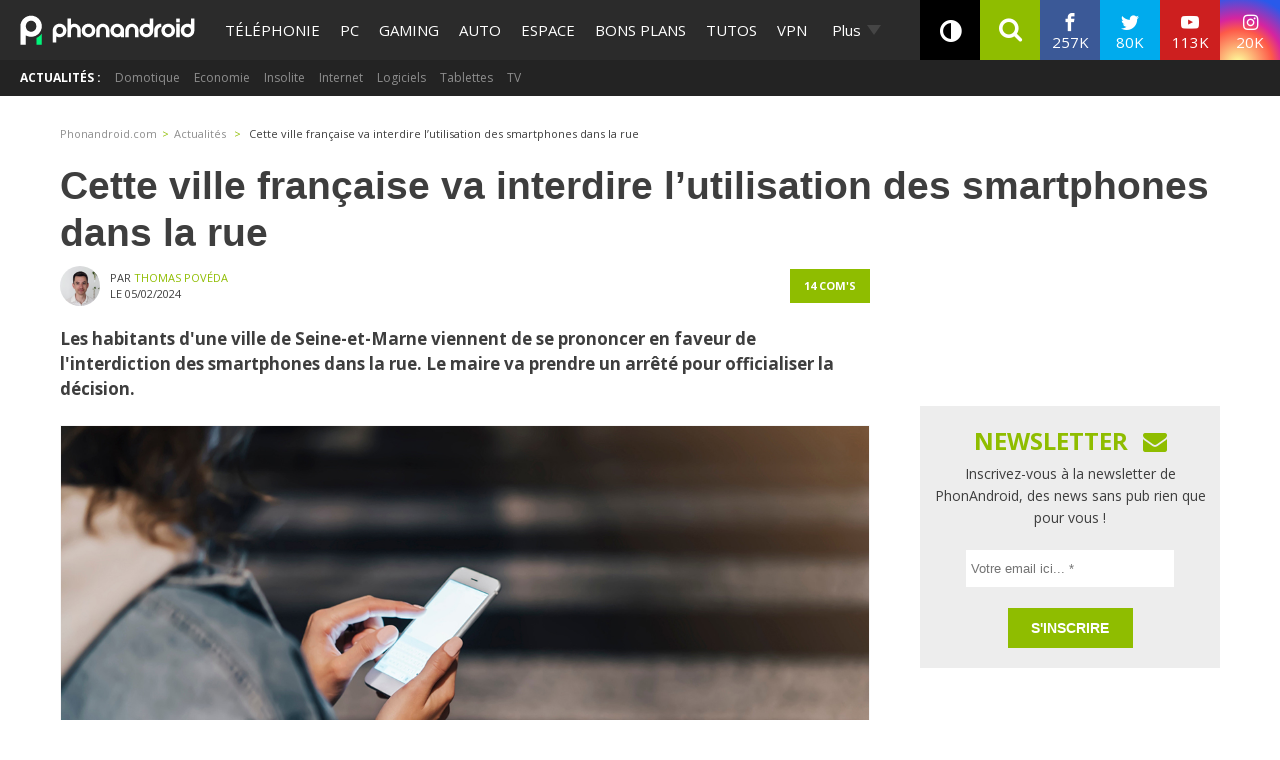

--- FILE ---
content_type: text/html; charset=utf-8
request_url: https://disqus.com/embed/comments/?base=default&f=phonandroid&t_i=2574827%20https%3A%2F%2Fwww.phonandroid.com%2F%3Fp%3D2574827&t_u=https%3A%2F%2Fwww.phonandroid.com%2Fcette-ville-francaise-va-interdire-lutilisation-des-smartphones-dans-la-rue.html&t_e=Cette%20ville%20fran%C3%A7aise%20va%20interdire%20l%E2%80%99utilisation%20des%20smartphones%20dans%20la%20rue&t_d=Cette%20ville%20fran%C3%A7aise%20va%20interdire%20l%27utilisation%20des%20smartphones%20dans%20la%20rue&t_t=Cette%20ville%20fran%C3%A7aise%20va%20interdire%20l%E2%80%99utilisation%20des%20smartphones%20dans%20la%20rue&s_o=default
body_size: 4480
content:
<!DOCTYPE html>

<html lang="fr" dir="ltr" class="not-supported type-">

<head>
    <title>Commentaires Disqus</title>

    
    <meta name="viewport" content="width=device-width, initial-scale=1, maximum-scale=1, user-scalable=no">
    <meta http-equiv="X-UA-Compatible" content="IE=edge"/>

    <style>
        .alert--warning {
            border-radius: 3px;
            padding: 10px 15px;
            margin-bottom: 10px;
            background-color: #FFE070;
            color: #A47703;
        }

        .alert--warning a,
        .alert--warning a:hover,
        .alert--warning strong {
            color: #A47703;
            font-weight: bold;
        }

        .alert--error p,
        .alert--warning p {
            margin-top: 5px;
            margin-bottom: 5px;
        }
        
        </style>
    
    <style>
        
        html, body {
            overflow-y: auto;
            height: 100%;
        }
        

        #error {
            display: none;
        }

        .clearfix:after {
            content: "";
            display: block;
            height: 0;
            clear: both;
            visibility: hidden;
        }

        
    </style>

</head>
<body>
    

    
    <div id="error" class="alert--error">
        <p>Nous sommes incapables de charger Disqus. Si vous êtes un modérateur, veuillez s'il vous plaît consulter notre <a href="https://docs.disqus.com/help/83/">guide de résolution des problèmes</a>.</p>
    </div>

    
    <script type="text/json" id="disqus-forumData">{"session":{"canModerate":false,"audienceSyncVerified":false,"canReply":true,"mustVerify":false,"recaptchaPublicKey":"6LfHFZceAAAAAIuuLSZamKv3WEAGGTgqB_E7G7f3","mustVerifyEmail":false},"forum":{"aetBannerConfirmation":"Merci de vous \u00eatre abonn\u00e9  \u00e0 la newsletter de PhonAndroid ! Si vous souhaitez vous d\u00e9sabonner, il y aura un lien dans les emails que vous recevrez de PhonAndroid.","founder":"27387148","twitterName":"phonandroid","commentsLinkOne":"1 com","guidelines":null,"disableDisqusBrandingOnPolls":false,"commentsLinkZero":"0 com","disableDisqusBranding":false,"id":"phonandroid","createdAt":"2012-11-23T22:11:59.569365","category":"Tech","aetBannerEnabled":false,"aetBannerTitle":"Ne rate plus nos actus ! Sois le premier \u00e0 lire l'information !","raw_guidelines":null,"initialCommentCount":null,"votingType":0,"daysUnapproveNewUsers":null,"installCompleted":true,"moderatorBadgeText":"Staff","commentPolicyText":"Les commentaires hors sujet , spam ou haineux peuvent \u00eatre supprim\u00e9s !","aetEnabled":false,"channel":null,"sort":2,"description":"\u003cp>PhonAndroid site communautaire sur le syst\u00e8me android\u003c/p>","organizationHasBadges":true,"newPolicy":true,"raw_description":"PhonAndroid site communautaire sur le syst\u00e8me android","customFont":null,"language":"fr","adsReviewStatus":1,"commentsPlaceholderTextEmpty":"Commencer une discussion...","daysAlive":630,"forumCategory":{"date_added":"2016-01-28T01:54:31","id":8,"name":"Tech"},"linkColor":null,"colorScheme":"auto","pk":"2007424","commentsPlaceholderTextPopulated":"Rejoins la discussion !","permissions":{},"commentPolicyLink":null,"aetBannerDescription":"Abonnez-vous \u00e0 PhonAndroid pour recevoir des mises \u00e0 jour quotidiennes des derniers articles directement dans votre bo\u00eete de r\u00e9ception sans publicit\u00e9s ","favicon":{"permalink":"https://disqus.com/api/forums/favicons/phonandroid.jpg","cache":"https://c.disquscdn.com/uploads/forums/200/7424/favicon.png"},"name":"PhonAndroid","commentsLinkMultiple":"{num} com's","settings":{"threadRatingsEnabled":false,"adsDRNativeEnabled":false,"behindClickEnabled":false,"disable3rdPartyTrackers":true,"adsVideoEnabled":false,"adsProductVideoEnabled":false,"adsPositionBottomEnabled":false,"ssoRequired":false,"contextualAiPollsEnabled":false,"unapproveLinks":true,"adsPositionRecommendationsEnabled":false,"adsEnabled":true,"adsProductLinksThumbnailsEnabled":true,"hasCustomAvatar":true,"organicDiscoveryEnabled":false,"adsProductDisplayEnabled":false,"adsProductLinksEnabled":true,"audienceSyncEnabled":false,"threadReactionsEnabled":false,"linkAffiliationEnabled":false,"adsPositionAiPollsEnabled":false,"disableSocialShare":false,"adsPositionTopEnabled":true,"adsProductStoriesEnabled":false,"sidebarEnabled":false,"adultContent":false,"allowAnonVotes":false,"gifPickerEnabled":true,"mustVerify":true,"badgesEnabled":false,"mustVerifyEmail":true,"allowAnonPost":false,"unapproveNewUsersEnabled":false,"mediaembedEnabled":true,"aiPollsEnabled":false,"userIdentityDisabled":true,"adsPositionPollEnabled":false,"discoveryLocked":false,"validateAllPosts":false,"adsSettingsLocked":false,"isVIP":false,"adsPositionInthreadEnabled":true},"organizationId":1108428,"typeface":"sans-serif","url":"https://www.phonandroid.com","daysThreadAlive":630,"avatar":{"small":{"permalink":"https://disqus.com/api/forums/avatars/phonandroid.jpg?size=32","cache":"https://c.disquscdn.com/uploads/forums/200/7424/avatar32.jpg?1431707721"},"large":{"permalink":"https://disqus.com/api/forums/avatars/phonandroid.jpg?size=92","cache":"https://c.disquscdn.com/uploads/forums/200/7424/avatar92.jpg?1431707721"}},"signedUrl":"https://disq.us/?url=https%3A%2F%2Fwww.phonandroid.com&key=YnBv7dpIwaQgGdlpcTg_hg"}}</script>

    <div id="postCompatContainer"><div class="comment__wrapper"><div class="comment__name clearfix"><img class="comment__avatar" src="https://c.disquscdn.com/uploads/forums/200/7424/avatar92.jpg?1431707721" width="32" height="32" /><strong><a href="">Hugo.P</a></strong> &bull; il y a 1 année
        </div><div class="comment__content"><p>Comment vont-ils jouer à Pokemon Go lol ?</p></div></div><div class="comment__wrapper"><div class="comment__name clearfix"><img class="comment__avatar" src="https://c.disquscdn.com/uploads/forums/200/7424/avatar92.jpg?1431707721" width="32" height="32" /><strong><a href="">Zeipher</a></strong> &bull; il y a 1 année
        </div><div class="comment__content"><p>A quand une loi ou un arrete pour decider de quand on a le droit d aller pisser dans la journee, ou de combien de rot ou pet on a le droit par semaine ??? Ils deviennent vraiment zinzin ces gens...a vouloir regenter la vie des gens comme ca. Ca devient n importe quoi la</p></div></div><div class="comment__wrapper"><div class="comment__name clearfix"><img class="comment__avatar" src="https://c.disquscdn.com/uploads/users/37475/3554/avatar92.jpg?1644344833" width="32" height="32" /><strong><a href="">Euronouille</a></strong> &bull; il y a 1 année
        </div><div class="comment__content"><p>Bravo et dans les bistrots aussi , le sans gène de ces débiles est hallucinant<br>Moi je respecte la tranquillité de mon prochain , même grossier et complètement idiot</p></div></div><div class="comment__wrapper"><div class="comment__name clearfix"><img class="comment__avatar" src="https://c.disquscdn.com/uploads/forums/200/7424/avatar92.jpg?1431707721" width="32" height="32" /><strong><a href="">Guest</a></strong> &bull; il y a 1 année
        </div><div class="comment__content"></div></div><div class="comment__wrapper"><div class="comment__name clearfix"><img class="comment__avatar" src="https://c.disquscdn.com/uploads/forums/200/7424/avatar92.jpg?1431707721" width="32" height="32" /><strong><a href="">Monté-cristo</a></strong> &bull; il y a 1 année
        </div><div class="comment__content"><p>Tu dois faire partie de ceux qui rouspète contre les radars comme quoi l'état les pièges, parce qu'il ne veut pas respecter les règles<br>Donc certains ne veulent pas être emmerdé par des comme toi qui casse les couilles en parlant au telp comme si leurs vie intéressait les autres</p><p>J'ai pas envie que mon enfant soit emmerdé par le tiens quand il est dans une bibliothèque ou centre de loisirs parce que ton mioche Allo-caf fait chier avec son tel</p></div></div><div class="comment__wrapper"><div class="comment__name clearfix"><img class="comment__avatar" src="https://c.disquscdn.com/uploads/forums/200/7424/avatar92.jpg?1431707721" width="32" height="32" /><strong><a href="">ReguistheSJW</a></strong> &bull; il y a 1 année
        </div><div class="comment__content"><p>Tu dois être de celleux qui gobent tout ce qu'iels lisent (mal) sur internet .</p></div></div><div class="comment__wrapper"><div class="comment__name clearfix"><img class="comment__avatar" src="https://c.disquscdn.com/uploads/forums/200/7424/avatar92.jpg?1431707721" width="32" height="32" /><strong><a href="">Monté-cristo</a></strong> &bull; il y a 1 année
        </div><div class="comment__content"><p>Encore un con'plotis qui pensent que les médias mentent mais qui s'informe sur les réseau sociaux<br>T'es qu'un conplotis de plus</p></div></div><div class="comment__wrapper"><div class="comment__name clearfix"><img class="comment__avatar" src="https://c.disquscdn.com/uploads/forums/200/7424/avatar92.jpg?1431707721" width="32" height="32" /><strong><a href="">ReguistheSJW</a></strong> &bull; il y a 1 année
        </div><div class="comment__content"><p>Non, tout l'inverse. En l'espèce ,je sais juste lire et faire la différence entre une simple charte et une loi.</p></div></div><div class="comment__wrapper"><div class="comment__name clearfix"><img class="comment__avatar" src="https://c.disquscdn.com/uploads/forums/200/7424/avatar92.jpg?1431707721" width="32" height="32" /><strong><a href="">Monté-cristo</a></strong> &bull; il y a 1 année
        </div><div class="comment__content"><p>Tu as vu marqué loi  ou une charte où<br>Le maire dit qu'il va prendre un arrêté municipal comme lui permet sa compétence sur sa commune<br>Arrêté qui est limité à des lieux précis<br>Donc passe ton chemin</p></div></div><div class="comment__wrapper"><div class="comment__name clearfix"><img class="comment__avatar" src="https://c.disquscdn.com/uploads/users/13151/4866/avatar92.jpg?1418727024" width="32" height="32" /><strong><a href="">bobibob</a></strong> &bull; il y a 1 année
        </div><div class="comment__content"><p>Non cette interdiction est une très bonne chose. Ras le bol des zombies hypnotisés par leurs smartphones dans les rues !!</p></div></div><div class="comment__wrapper"><div class="comment__name clearfix"><img class="comment__avatar" src="https://c.disquscdn.com/uploads/forums/200/7424/avatar92.jpg?1431707721" width="32" height="32" /><strong><a href="">ReguistheSJW</a></strong> &bull; il y a 1 année
        </div><div class="comment__content"><p>Ok Boomer</p></div></div><div class="comment__wrapper"><div class="comment__name clearfix"><img class="comment__avatar" src="https://c.disquscdn.com/uploads/forums/200/7424/avatar92.jpg?1431707721" width="32" height="32" /><strong><a href="">ReguistheSJW</a></strong> &bull; il y a 1 année
        </div><div class="comment__content"><p>L'espoir fait vivre certains visiblement.</p></div></div><div class="comment__wrapper"><div class="comment__name clearfix"><img class="comment__avatar" src="https://c.disquscdn.com/uploads/users/5227/3173/avatar92.jpg?1600686718" width="32" height="32" /><strong><a href="">MIDORIJIN</a></strong> &bull; il y a 1 année
        </div><div class="comment__content"><p>Alors non, l'interdiction en elle même n'a pas vraiment d’intérêt car c'est juste une règle moralisatrice plutôt qu'une vrai loi (aucune sanction, rien, que dalle).</p><p>Mais je trouve ça toujours dommage de devoir rejeter sur les autres (ou la, en l'occurrence, sur une loi), la responsabilité des parents dans le fait de limité l'exposition de leur enfants aux écrans.</p><p>Remarque, quand la plupart des parents ont remis intégralement l'éducation de leur enfants aux écoles (alors que celle-ci ne servent qu'à l'apprentissage de matières.)...</p></div></div><div class="comment__wrapper"><div class="comment__name clearfix"><img class="comment__avatar" src="https://c.disquscdn.com/uploads/users/13151/4866/avatar92.jpg?1418727024" width="32" height="32" /><strong><a href="">bobibob</a></strong> &bull; il y a 1 année
        </div><div class="comment__content"><p>Le problème est très loin de concerner uniquement les enfants malheureusement !</p></div></div><div class="comment__wrapper"><div class="comment__name clearfix"><img class="comment__avatar" src="https://c.disquscdn.com/uploads/forums/200/7424/avatar92.jpg?1431707721" width="32" height="32" /><strong><a href="">Monté-cristo</a></strong> &bull; il y a 1 année
        </div><div class="comment__content"><p>T'imagine pas combien de tel que j'ai fais tombé parce qu'ils sont sur les téléphones et tombent sur ma chaise roulante<br>Et quand ils me disent "Ho mon téléphone est cassé, moi je réponds, pas de soucis mais comme mon système électrique est cassé <br>Ont appel les forces de l'ordre pour le constat<br>Chaise =5000€<br>Étrange le tel est plus cassé brusquement</p></div></div></div>


    <div id="fixed-content"></div>

    
        <script type="text/javascript">
          var embedv2assets = window.document.createElement('script');
          embedv2assets.src = 'https://c.disquscdn.com/embedv2/latest/embedv2.js';
          embedv2assets.async = true;

          window.document.body.appendChild(embedv2assets);
        </script>
    



    
</body>
</html>
